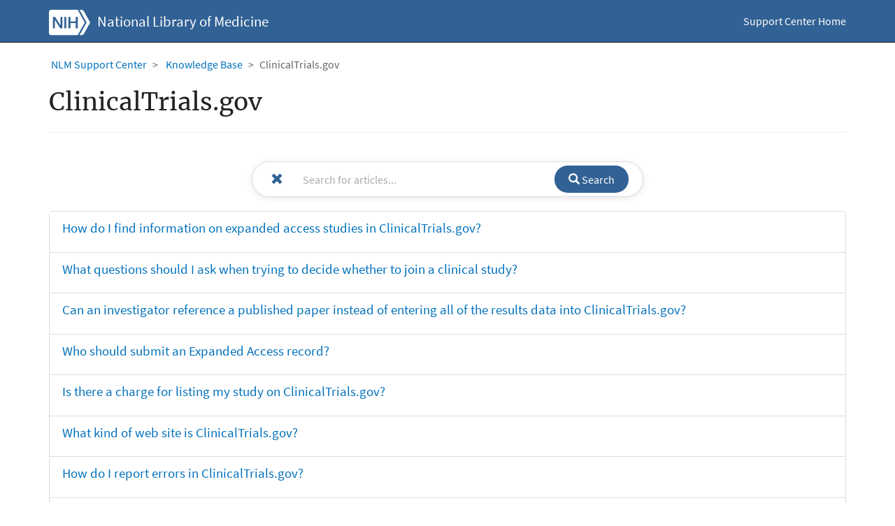

--- FILE ---
content_type: text/html; charset=utf-8
request_url: https://support.nlm.nih.gov/knowledgebase/category/?id=CAT-01242&category=clinicaltrials.gov&hd_url=http%3A%2F%2Fclassic.clinicaltrials.gov%2Fct2%2Fshow%2FNCT00244686
body_size: 16440
content:



<!DOCTYPE html>
<html lang="en-US" data-lang="en-US" crm-lang="en-US" dir="ltr" crm-lcid="1033"
	same-site-mode="None">
<head>
		
		<meta charset="utf-8" /><meta name="viewport" content="width=device-width,&#32;initial-scale=1.0" /><meta http-equiv="X-UA-Compatible" content="IE=edge" />
		<script type="text/javascript" >
				
        </script>
	<title>
	
		Category
		&nbsp;&middot; NLM Customer Support Center
</title>
		
		<script src="/_portal/2ab10dab-d681-4911-b881-cc99413f07b6/Resources/ResourceManager?lang=en-US"></script>
	
	<script type="text/javascript">
        // Refresh all powerBI Iframes on Login in one Iframe
        window.addEventListener('message', function (event) {
            if (event && event.data && event.data == 'refreshPowerBI') {
                $("iframe.powerbi").each(function () {
                    this.src = this.src;
                });
            }
        });

        // Fix for incorrect viewport width setting in IE 10 on Windows Phone 8.
        if (navigator.userAgent.match(/IEMobile\/10\.0/)) {
            var msViewportStyle = document.createElement("style");
            msViewportStyle.appendChild(document.createTextNode("@-ms-viewport{width:auto!important}"));
            document.getElementsByTagName("head")[0].appendChild(msViewportStyle);
        }
    </script>
		
	
		
		<link href="/bootstrap.min.css?1695427791000" rel="stylesheet" />

		<link href="https://gov.content.powerapps.us/resource/powerappsportal/dist/font-awesome.bundle-3d8a58a48f.css" onerror="javascript:&#32;var&#32;target&#32;=&#32;event.target;&#32;var&#32;link&#32;=&#32;document.createElement(&#39;link&#39;);&#32;link.crossOrigin&#32;=&#32;target.crossOrigin;&#32;link.href&#32;=&#32;&#39;/dist/font-awesome.bundle-3d8a58a48f.css&#39;;&#32;link.rel&#32;=&#32;&#39;stylesheet&#39;;&#32;target.insertAdjacentElement(&#39;afterend&#39;,link);" rel="stylesheet" />

				<link href="https://gov.content.powerapps.us/resource/powerappsportal/dist/preform.bundle-c7915b3e06.css" onerror="javascript:&#32;var&#32;target&#32;=&#32;event.target;&#32;var&#32;link&#32;=&#32;document.createElement(&#39;link&#39;);&#32;link.crossOrigin&#32;=&#32;target.crossOrigin;&#32;link.href&#32;=&#32;&#39;/dist/preform.bundle-c7915b3e06.css&#39;;&#32;link.rel&#32;=&#32;&#39;stylesheet&#39;;&#32;target.insertAdjacentElement(&#39;afterend&#39;,link);" rel="stylesheet" />


		
			


		
		<link href="/theme.css?1695426723000" rel="stylesheet" />
<link href="/header.css?1728077224000" rel="stylesheet" />
<link href="/footer.css?1728077223000" rel="stylesheet" />
<link href="/merriweatherfonts.css?1728077224000" rel="stylesheet" />
<link href="/custom.css?1728077225000" rel="stylesheet" />
<link href="/jquery-ui.min.css?1695426717000" rel="stylesheet" />

		
		
		
		
		
	
		
		<link href="https://gov.content.powerapps.us/resource/powerappsportal/dist/pwa-style.bundle-55718a4c0d.css" onerror="javascript:&#32;var&#32;target&#32;=&#32;event.target;&#32;var&#32;link&#32;=&#32;document.createElement(&#39;link&#39;);&#32;link.crossOrigin&#32;=&#32;target.crossOrigin;&#32;link.href&#32;=&#32;&#39;/dist/pwa-style.bundle-55718a4c0d.css&#39;;&#32;link.rel&#32;=&#32;&#39;stylesheet&#39;;&#32;target.insertAdjacentElement(&#39;afterend&#39;,link);" rel="stylesheet" />

		</head>
<body data-sitemap-state="/knowledgebase/category/:/knowledgebase/:/"
	data-dateformat="M/d/yyyy"
	data-timeformat="h:mm tt"
	data-datetimeformat="M/d/yyyy h:mm tt"
	data-app-path="/"
	data-ckeditor-basepath="/js/BaseHtmlContentDesigner/Libs/msdyncrm_/libs/ckeditor/"
	data-case-deflection-url="/_services/search/2ab10dab-d681-4911-b881-cc99413f07b6">


	
		<link href="https://gov.content.powerapps.us/resource/powerappsportal/dist/pcf-style.bundle-373a0f4982.css" onerror="javascript:&#32;var&#32;target&#32;=&#32;event.target;&#32;var&#32;link&#32;=&#32;document.createElement(&#39;link&#39;);&#32;link.crossOrigin&#32;=&#32;target.crossOrigin;&#32;link.href&#32;=&#32;&#39;/dist/pcf-style.bundle-373a0f4982.css&#39;;&#32;link.rel&#32;=&#32;&#39;stylesheet&#39;;&#32;target.insertAdjacentElement(&#39;afterend&#39;,link);" rel="stylesheet" />

			
	
		

	<div id="offlineNotificationBar" class="displayNone">
		<img alt="web" id="web" onerror="javascript:&#32;var&#32;target&#32;=&#32;event.target;&#32;var&#32;img&#32;=&#32;document.createElement(&#39;img&#39;);&#32;img.src&#32;=&#32;&#39;/css/images/web.png&#39;;&#32;img.alt&#32;=&#32;&#39;web&#39;;&#32;img.id&#32;=&#32;&#39;web&#39;&#32;;&#32;target.insertAdjacentElement(&#39;afterend&#39;,img);&#32;target.remove();" src="https://gov.content.powerapps.us/resource/powerappsportal/img/web.png" />
		<div id="message">You&#8217;re offline. This is a read only version of the page.</div>
		<div id="close" onclick="this.parentElement.style.display='none';"><img alt="close" onerror="javascript:&#32;var&#32;target&#32;=&#32;event.target;&#32;var&#32;img&#32;=&#32;document.createElement(&#39;img&#39;);&#32;img.src&#32;=&#32;&#39;/css/images/close.png&#39;;&#32;img.alt&#32;=&#32;&#39;close&#39;;&#32;img.id&#32;=&#32;&#39;&#39;&#32;;&#32;target.insertAdjacentElement(&#39;afterend&#39;,img);&#32;target.remove();" src="https://gov.content.powerapps.us/resource/powerappsportal/img/close.png" /></div>
	</div>

	

	<script type="text/javascript">
        window.DisableCkEditor = window.DisableCkEditor || {};
		DisableCkEditor.Value = 'False';
    </script>

	<script type="text/javascript">
        var enableOmniChannelWidgetWithSiteCopilot = 'False';
        if (enableOmniChannelWidgetWithSiteCopilot === "True" || enableOmniChannelWidgetWithSiteCopilot === "true") {
            const authUrl = window.location.origin + "/_services/auth/portalusertoken";
            const fetchWithRetries = async (url, options, retries) => {
                try {
                    const authResponse = await fetch(url, options);
                    const token = await authResponse.text();
                    sessionStorage['c2Token'] = token;
                } catch (err) {
                    if (retries === 1) throw err;
                    return await fetchWithRetries(url, options, retries - 1);
                }
            };
            fetchWithRetries(authUrl, { method: "POST" }, 4);
        }
    </script>

	<script type="text/javascript">
		var isPvaBotAuthenticated = sessionStorage['isPvaBotAuthenticated'];
		var isPortalUserLoggedIn = 'False';

        if ((isPvaBotAuthenticated != null || isPvaBotAuthenticated != undefined) && isPvaBotAuthenticated != isPortalUserLoggedIn) {
			sessionStorage['triggerPvaBotSignOut'] = true;
			sessionStorage.removeItem('c2Token');
            sessionStorage.removeItem('directLinetoken');
            sessionStorage.removeItem('conversation_Id');

			sessionStorage.removeItem('bot_c2Token');
			sessionStorage.removeItem('botdirectLinetoken');
            sessionStorage.removeItem('botconversation_Id');
		}
		sessionStorage['isPvaBotAuthenticated'] = isPortalUserLoggedIn;
    </script>

	<script type="text/javascript">
		window["CSPSettings"] = window["CSPSettings"] || {};
		window["CSPSettings"].nonce = '';
        window["FabricConfig"] = window["FabricConfig"] || {};
        window["FabricConfig"].mergeStyles = window["FabricConfig"].mergeStyles || {};
		window["FabricConfig"].mergeStyles.cspSettings = window["CSPSettings"];
        window["Microsoft"] = window["Microsoft"] || {};
		window["Microsoft"].Dynamic365 = {
			Portal: {
				
				User: {
					userName: '',
					firstName: '',
					lastName: '',
					email: '',
					contactId: '',
					userRoles: [],
				},
				
				version: '9.7.9.55',
				type: 'CommunityPortal',
				id: 'bf31cb1c-ac53-4cc2-9ad4-db81f24f361d', 
				geo: 'GCC2', 
				tenant: '14b77578-9773-42d5-8507-251ca2dc2b06', 
				correlationId: '76a42575-ce47-4e26-a7c8-a89ce3ccbd82',
                orgEnvironmentId: '77ea03c7-c2d9-4da3-81e0-3cafe61b8c32',
                orgId: 'e45ad346-db35-44bc-996c-a350254dedae',
                portalProductionOrTrialType: 'Production',
                isTelemetryEnabled: 'True',
                InstrumentationSettings: {
                    instrumentationKey: '47d84c9b995341e19219d73ab0c6bcd2-e951660d-d17d-4de3-83c3-6a766bd23de8-7007',
                    collectorEndpoint: 'https://tb.events.data.microsoft.com/OneCollector/1.0/'
                },
                timerProfileForBatching: 'NEAR_REAL_TIME',
                activeLanguages: ["en-US"],
                isClientApiEnabled: 'True'
            }
        };

		window["Microsoft"].Dynamic365.Portal.onPagesClientApiReady = (callback) => {
			return new Promise((resolve, reject) => {
				let isComplete = false;
				let timeoutId;
				const timeoutInterval = 10000;
		
				function handleReady() {
					if (!isComplete && window.$pages) {
						isComplete = true;
						clearTimeout(timeoutId);
						try {
							if (typeof callback === "function") {
								callback(window.$pages);
							}
						} catch (e) {
							console.error("onPagesClientApiReady callback error:", e);
						}
						resolve(window.$pages); // should we reject if callback throws an error
					}
				}
		
				if (window.$pages) {
					handleReady();
					return;
				}
		
				function sdkListener() {
					handleReady();
					window.removeEventListener('pagesSDKInitialized', sdkListener);
				}
		
				window.addEventListener('pagesSDKInitialized', sdkListener);
		
				timeoutId = setTimeout(() => {
					if (!isComplete) {
						window.removeEventListener('pagesSDKInitialized', sdkListener);
						if (window.$pages) {
							handleReady();
						} else {
							isComplete = true;
							reject(new Error('window.$pages not available.'));
						}
					}
				}, timeoutInterval);
			});
		};

        // Mark request not cacheable if Dynamics365PortalAnalytics cookie is being refreshed by the server or if the cookie in request header is invalid
		

        // For client side telemetry intializing Dynamics365PortalAnalytics cookie object
		
        window["Microsoft"].Dynamic365.Portal.dynamics365PortalAnalytics = 'wv-hbu55ygTxoVZJSNKjGvNHbXI2JTTavNM1vH_kli-kHbDVsdr2-ZD1qqYvWX4TomZFtgz9hFVqrZr7IcZk853pyhELkXtB6N-m8Ur5onax6GU53fYniiM1eUnBl4hq4Cg6zgwrSDvsnpOpnX712Q2'; // CodeQL [SM00430] False Positive: only alphanumeric chars allowed, for non-alphanumeric char it will return INVALID_CHARACTERS_IN_COOKIE 
		

	</script>
	
	<script type="text/javascript">

		
    </script>

	
		<script type="text/javascript"> 
    window.ncbi_startTime = new Date();
  </script>

<script src="/utility.js"></script>
<!-- Temp Redirect testing --> 
<script type="text/javascript">
   if(getUrlParams("redirect") == 'true')
   {
     window.location.href = "/knowledgebase/category/?id=CAT-0123";
   }
</script>

<!-- Added by Preetham: 06/24/2019 -->
<!-- Google Tag Manager -->
<script>(function(w,d,s,l,i){w[l]=w[l]||[];w[l].push(
{'gtm.start': new Date().getTime(),event:'gtm.js'}

);var f=d.getElementsByTagName(s)[0],
j=d.createElement(s),dl=l!='dataLayer'?'&l='+l:'';j.async=true;j.src=
'https://www.googletagmanager.com/gtm.js?id='+i+dl;f.parentNode.insertBefore(j,f);
})(window,document,'script','dataLayer','GTM-MT6MLL');</script>
<!-- End Google Tag Manager -->

<div class="navbar navbar-inverse navbar-static-top" role="navigation">
  <div class="container">
    <div class="navbar-header">
      <button type="button" class="navbar-toggle collapsed" data-toggle="collapse" data-target="#navbar" aria-expanded="false" aria-controls="navbar" onclick="setHeight();">
        <span class="sr-only">Toggle navigation</span>
        <span class="icon-bar"></span>
        <span class="icon-bar"></span>
        <span class="icon-bar"></span>
      </button>
      <div class="visible-xs-block">
        <div class="xrm-editable-html&#32;xrm-attribute" data-languageContext="English"><div class="xrm-attribute-value"><div><span class="nih navbar-brand" title="National Institutes of Health"><a href="https://www.nih.gov/" id="anch_1" title="To NIH homepage"><img alt="NIH" src="https://nlmportal.dynamics365portals.us/nih_logo_header.svg"> </a> </span> <a class="navbar-brand" href="~/" tabindex="-1" title="National Library of Medicine">National Library of Medicine</a></div>


</div></div>
      </div>
      <div class="visible-sm-block visible-md-block visible-lg-block navbar-brand">
        <div class="xrm-editable-html&#32;xrm-attribute" data-languageContext="English"><div class="xrm-attribute-value"><div class="prefix"><span class="nih" title="National Institutes of Health"><a href="https://www.nih.gov/" id="anch_1" title="To NIH homepage"><img alt="NIH" src="/nih_logo_header_lh.svg"> </a> </span> <span class="nlm"> <a href="https://www.nlm.nih.gov/" id="anch_2" title="To NLM homepage">National Library of Medicine</a> </span></div>
<style type="text/css">.dropdown-search {height:40px!important; border:none;}
.dropdown-search .form-search {width:500px;}
.form-search button, .input-group-btn .btn {color:white;height:45px; background-color:rgb(0, 82, 149); border-color:rgb(0, 82, 149);}
.dropdown-search .form-search #q {margin-left:-3px;}
</style>


</div></div>
      </div>
    </div>
    <div id="navbar" class="navbar-collapse collapse">
      
      
        <div class="navbar-right menu-bar " data-weblinks-maxdepth="2">
          <ul class="nav navbar-nav weblinks">
            
              
              
                
              

              <li class="weblink ">
                <a                     href="/"
 title="Support Center Home">
                      Support Center Home
                </a>

                
              </li>

            
            <!---->
            
            
            <li class="divider-vertical"></li>
            
            
            <!-- remove login link
              <li>
                <a href="/SignIn?returnUrl=%2Fknowledgebase%2Fcategory%2F%3Fid%3DCAT-01242%26category%3Dclinicaltrials.gov%26hd_url%3Dhttp%253A%252F%252Fclassic.clinicaltrials.gov%252Fct2%252Fshow%252FNCT00244686">
                  Sign in
                </a>
              </li>
              -->
            
          </ul>
          
        </div>
      
      <div class="navbar-right hidden-xs">
        <div class="xrm-editable-html&#32;xrm-attribute&#32;no-value" data-languageContext="English"><div class="xrm-attribute-value"></div></div>
      </div>
    </div>
  </div>
</div>






  
  
  
  

<script type="text/javascript">
          
          function setHeight(){
           var windowHeight = window.innerHeight - 140;
           var navbar = document.getElementById("navbar");
           if (navbar) {
            navbar.style.maxHeight = windowHeight + "px";
   }
          }

          window.addEventListener('resize', function (event) {
           setHeight();
          });
</script>
	

	<!-- add anti-forgery token-->
	<div id="antiforgerytoken" data-url="/_layout/tokenhtml"></div>

	
			<!-- Client Telemetry init if telemetry enabled-->
			<script onerror="javascript:&#32;var&#32;target&#32;=&#32;event.target;&#32;var&#32;script&#32;=&#32;document.createElement(&#39;script&#39;);&#32;script.crossOrigin&#32;=&#32;target.crossOrigin;&#32;script.src&#32;=&#32;&#39;/dist/client-telemetry.bundle-f9f45b65a6.js&#39;;&#32;script.type&#32;=&#32;&#39;text/javascript&#39;;&#32;target.insertAdjacentElement(&#39;afterend&#39;,script);" src="https://gov.content.powerapps.us/resource/powerappsportal/dist/client-telemetry.bundle-f9f45b65a6.js" type="text/javascript"></script>

		
	
		<!-- Client Telemetry Wrapper init -->
		<script onerror="javascript:&#32;var&#32;target&#32;=&#32;event.target;&#32;var&#32;script&#32;=&#32;document.createElement(&#39;script&#39;);&#32;script.crossOrigin&#32;=&#32;target.crossOrigin;&#32;script.src&#32;=&#32;&#39;/dist/client-telemetry-wrapper.bundle-633e70f51b.js&#39;;&#32;script.type&#32;=&#32;&#39;text/javascript&#39;;&#32;target.insertAdjacentElement(&#39;afterend&#39;,script);" src="https://gov.content.powerapps.us/resource/powerappsportal/dist/client-telemetry-wrapper.bundle-633e70f51b.js" type="text/javascript"></script>

		<script>
			window.clientLogWrapper = new ClientLogWrapper();
		</script>
		<script onerror="javascript:&#32;var&#32;target&#32;=&#32;event.target;&#32;var&#32;script&#32;=&#32;document.createElement(&#39;script&#39;);&#32;script.crossOrigin&#32;=&#32;target.crossOrigin;&#32;script.src&#32;=&#32;&#39;/dist/preform.moment_2_29_4.bundle-4fdd3f639b.js&#39;;&#32;script.type&#32;=&#32;&#39;text/javascript&#39;;&#32;target.insertAdjacentElement(&#39;afterend&#39;,script);" src="https://gov.content.powerapps.us/resource/powerappsportal/dist/preform.moment_2_29_4.bundle-4fdd3f639b.js" type="text/javascript"></script>

		

		<script onerror="javascript:&#32;var&#32;target&#32;=&#32;event.target;&#32;var&#32;script&#32;=&#32;document.createElement(&#39;script&#39;);&#32;script.crossOrigin&#32;=&#32;target.crossOrigin;&#32;script.src&#32;=&#32;&#39;/dist/pcf-dependency.bundle-805a1661b7.js&#39;;&#32;script.type&#32;=&#32;&#39;text/javascript&#39;;&#32;target.insertAdjacentElement(&#39;afterend&#39;,script);" src="https://gov.content.powerapps.us/resource/powerappsportal/dist/pcf-dependency.bundle-805a1661b7.js" type="text/javascript"></script>

							   <script onerror="javascript:&#32;var&#32;target&#32;=&#32;event.target;&#32;var&#32;script&#32;=&#32;document.createElement(&#39;script&#39;);&#32;script.crossOrigin&#32;=&#32;target.crossOrigin;&#32;script.src&#32;=&#32;&#39;/dist/pcf.bundle-b48d7dca38.js&#39;;&#32;script.type&#32;=&#32;&#39;text/javascript&#39;;&#32;target.insertAdjacentElement(&#39;afterend&#39;,script);" src="https://gov.content.powerapps.us/resource/powerappsportal/dist/pcf.bundle-b48d7dca38.js" type="text/javascript"></script>

							   <script onerror="javascript:&#32;var&#32;target&#32;=&#32;event.target;&#32;var&#32;script&#32;=&#32;document.createElement(&#39;script&#39;);&#32;script.crossOrigin&#32;=&#32;target.crossOrigin;&#32;script.src&#32;=&#32;&#39;/dist/pcf-extended.bundle-b0e01b5622.js&#39;;&#32;script.type&#32;=&#32;&#39;text/javascript&#39;;&#32;target.insertAdjacentElement(&#39;afterend&#39;,script);" src="https://gov.content.powerapps.us/resource/powerappsportal/dist/pcf-extended.bundle-b0e01b5622.js" type="text/javascript"></script>

						
	<div class="container">
  <div class="page-heading">
    
  
  
  
    
    
      
      
    
  
  


<ul class="breadcrumb">
  <li>
  <a href="/" title="NLM Support Center">NLM Support Center</a>
 </li>
  <li>
  <a href="/knowledgebase/" title="Knowledge Base">Knowledge Base</a>
 </li>
  <li class="active">ClinicalTrials.gov</li>
</ul>



  
  

<div class="page-header">
 <h1>ClinicalTrials.gov</h1>
</div>

 </div>
 <div class="row">
  <div class="col-md-12">
   
  <div class="page-copy">
 <div class="xrm-editable-html&#32;xrm-attribute&#32;no-value"><div class="xrm-attribute-value"></div></div>
</div>

<div class="search-bar-container">
  <div class="search-bar">
    <!-- Clear button (X) -->
    <button type="button" class="clear-btn" id="clearSearchButton">
      <span class="fa fa-times"></span>
    </button>

    <!-- Search Input -->
    <input
      type="text"
      id="searchInput"
      class="search-input"
      placeholder="Search for articles..."
      aria-label="Search"
      autocomplete="off"
    />

    <!-- Search Button -->
    <button class="search-btn" id="searchButton">
      <span class="fa fa-search"></span> Search
    </button>
  </div>
</div>

<!-- Custom CSS -->
<style>
  /* Container for the search bar */
  .search-bar-container {
    max-width: 600px;
    margin: 0 auto;
    padding: 20px;
  }

  /* Search bar layout with Flexbox */
  .search-bar {
    display: flex;
    align-items: center;
    justify-content: space-between;
    flex-wrap: nowrap; /* Prevents stacking */
    background-color: #fff;
    border: 1px solid #ddd;
    border-radius: 50px;
    box-shadow: 0 2px 10px rgba(0, 0, 0, 0.1);
    padding: 5px 20px;
    transition: all 0.3s ease;
    overflow: hidden;
    box-sizing: border-box; /* Includes padding and borders in width */
  }

  /* Clear Button (X) */
  .clear-btn {
    background: none;
    border: none;
    color: #326295;
    font-size: 18px;
    cursor: pointer;
    margin-right: 10px;
    flex-shrink: 0;
    transition: color 0.3s;
  }

  .clear-btn:hover {
    color: #003366;
  }

  /* Search Input */
  .search-input {
    flex-grow: 1; /* Expands to fill available space */
    border: none;
    outline: none;
    padding: 8px 12px;
    font-size: 16px;
    color: #333;
    border-radius: 30px;
    transition: width 0.3s ease;
  }

  .search-input::placeholder {
    color: #aaa;
  }

  /* Search Button */
  .search-btn {
    background-color: #326295;
    color: white;
    border: none;
    padding: 8px 20px;
    border-radius: 30px;
    font-size: 16px;
    cursor: pointer;
    margin-left: 10px;
    flex-shrink: 0;
    transition: background-color 0.3s;
  }

  .search-btn:hover {
    background-color: #003366;
  }

  /* Responsive adjustments */
  @media (max-width: 768px) {
    .search-bar {
      padding: 5px 10px;
      gap: 5px;
    }

    .search-input {
      font-size: 14px;
      padding: 6px 10px;
    }

    .search-btn {
      padding: 6px 15px;
      font-size: 14px;
    }
  }
</style>

<!-- JavaScript to handle functionality -->
<script>
  document.addEventListener("DOMContentLoaded", function () {
    const searchInput = document.getElementById("searchInput");
    const clearButton = document.getElementById("clearSearchButton");
    const searchButton = document.getElementById("searchButton");

    // Handle the "Clear" button click
    clearButton.addEventListener("click", function () {
      searchInput.value = ""; // Clear the search input
      searchInput.focus(); // Focus back on the input
    });

    // Handle "Search" button click - navigate to the results page
    searchButton.addEventListener("click", function () {
      const query = searchInput.value.trim();
      if (query) {
        const encodedQuery = encodeURIComponent(query); // Encode query for the URL
        const initialPage = 1; // Default page number for a new search
        window.location.href = `/modern-search-results/?q=${encodedQuery}&page=${initialPage}`;
      }
    });

    // Handle "Enter" key to trigger the search action
    searchInput.addEventListener("keydown", function (event) {
      if (event.key === "Enter") {
        event.preventDefault(); // Prevent form submission
        searchButton.click(); // Trigger the search button click
      }
    });
  });
</script>

  


    
    
      <ul class="list-group unstyled">
        
          
          
                    
          <li class="list-group-item">
            <a href="/kbArticle/?pn=KA-05097" class="title">How do I find information on expanded access studies in ClinicalTrials.gov?</a>
            <p class="description"></p>
          </li>
        
          
          
                    
          <li class="list-group-item">
            <a href="/kbArticle/?pn=KA-03845" class="title">What questions should I ask when trying to decide whether to join a clinical study?</a>
            <p class="description"></p>
          </li>
        
          
          
                    
          <li class="list-group-item">
            <a href="/kbArticle/?pn=KA-04284" class="title">Can an investigator reference a published paper instead of entering all of the results data into ClinicalTrials.gov? 
</a>
            <p class="description"></p>
          </li>
        
          
          
                    
          <li class="list-group-item">
            <a href="/kbArticle/?pn=KA-04748" class="title">Who should submit an Expanded Access record?</a>
            <p class="description"></p>
          </li>
        
          
          
                    
          <li class="list-group-item">
            <a href="/kbArticle/?pn=KA-03885" class="title">Is there a charge for listing my study on ClinicalTrials.gov?</a>
            <p class="description"></p>
          </li>
        
          
          
                    
          <li class="list-group-item">
            <a href="/kbArticle/?pn=KA-03869" class="title">What kind of web site is ClinicalTrials.gov?</a>
            <p class="description"></p>
          </li>
        
          
          
                    
          <li class="list-group-item">
            <a href="/kbArticle/?pn=KA-03685" class="title">How do I report errors in ClinicalTrials.gov?</a>
            <p class="description"></p>
          </li>
        
          
          
                    
          <li class="list-group-item">
            <a href="/kbArticle/?pn=KA-04636" class="title">If a clinical trial is not an applicable clinical trial (ACT) at study initiation because it is conducted entirely outside the United States, but the trial subsequently opens a U.S. site, am I required to register the trial?</a>
            <p class="description"></p>
          </li>
        
          
          
                    
          <li class="list-group-item">
            <a href="/kbArticle/?pn=KA-03765" class="title">Where do clinical studies take place?</a>
            <p class="description"></p>
          </li>
        
          
          
                    
          <li class="list-group-item">
            <a href="/kbArticle/?pn=KA-03805" class="title">How do I know if I&#39;m eligible to join a clinical study?</a>
            <p class="description"></p>
          </li>
        
          
          
                    
          <li class="list-group-item">
            <a href="/kbArticle/?pn=KA-05000" class="title">How do I find the results of a clinical trial?</a>
            <p class="description"></p>
          </li>
        
          
          
                    
          <li class="list-group-item">
            <a href="/kbArticle/?pn=KA-03726" class="title">What is the definition of a drug, biological, or device product under investigation being &quot;manufactured&quot; in the United States?</a>
            <p class="description"></p>
          </li>
        
          
          
                    
          <li class="list-group-item">
            <a href="/kbArticle/?pn=KA-04924" class="title">How often are studies updated in ClinicalTrials.gov?</a>
            <p class="description"></p>
          </li>
        
          
          
                    
          <li class="list-group-item">
            <a href="/kbArticle/?pn=KA-03733" class="title">What is a clinical study?</a>
            <p class="description"></p>
          </li>
        
          
          
                    
          <li class="list-group-item">
            <a href="/kbArticle/?pn=KA-04756" class="title">What is the final rule&#39;s effective date and compliance date?</a>
            <p class="description"></p>
          </li>
        
          
          
                    
          <li class="list-group-item">
            <a href="/kbArticle/?pn=KA-03749" class="title">What happens in an observational study?</a>
            <p class="description"></p>
          </li>
        
          
          
                    
          <li class="list-group-item">
            <a href="/kbArticle/?pn=KA-03837" class="title">What else should I think about before deciding to join a study?</a>
            <p class="description"></p>
          </li>
        
          
          
                    
          <li class="list-group-item">
            <a href="/kbArticle/?pn=KA-03861" class="title">What information can I find on the ClinicalTrials.gov web site?</a>
            <p class="description"></p>
          </li>
        
          
          
                    
          <li class="list-group-item">
            <a href="/kbArticle/?pn=KA-03821" class="title">What is an Institutional Review Board?</a>
            <p class="description"></p>
          </li>
        
          
          
                    
          <li class="list-group-item">
            <a href="/kbArticle/?pn=KA-03981" class="title">Can protocol information be uploaded electronically to ClinicalTrials.gov?</a>
            <p class="description"></p>
          </li>
        
          
          
                    
          <li class="list-group-item">
            <a href="/kbArticle/?pn=KA-05365" class="title">How do I submit results information if the trial is terminated (that is, stopped prematurely) and no participants were enrolled in the trial?</a>
            <p class="description"></p>
          </li>
        
          
          
                    
          <li class="list-group-item">
            <a href="/kbArticle/?pn=KA-03933" class="title">How do I contact ClinicalTrials.gov if I have a question about my study record?</a>
            <p class="description"></p>
          </li>
        
          
          
                    
          <li class="list-group-item">
            <a href="/kbArticle/?pn=KA-03645" class="title">Can I contact a study sponsor?</a>
            <p class="description"></p>
          </li>
        
          
          
                    
          <li class="list-group-item">
            <a href="/kbArticle/?pn=KA-03917" class="title">Can I register a study after it has started, has closed to recruitment, or has been completed?</a>
            <p class="description"></p>
          </li>
        
          
          
                    
          <li class="list-group-item">
            <a href="/kbArticle/?pn=KA-05125" class="title">Can I participate in a clinical trial?</a>
            <p class="description"></p>
          </li>
        
          
          
                    
          <li class="list-group-item">
            <a href="/kbArticle/?pn=KA-03741" class="title">What happens in a clinical trial?</a>
            <p class="description"></p>
          </li>
        
          
          
                    
          <li class="list-group-item">
            <a href="/kbArticle/?pn=KA-04917" class="title">Will my health insurance cover costs if I join a clinical trial?</a>
            <p class="description"></p>
          </li>
        
          
          
                    
          <li class="list-group-item">
            <a href="/kbArticle/?pn=KA-03909" class="title">When will the NCT Number for my study be assigned?</a>
            <p class="description"></p>
          </li>
        
          
          
                    
          <li class="list-group-item">
            <a href="/kbArticle/?pn=KA-04732" class="title">When is required clinical trial results information due?</a>
            <p class="description"></p>
          </li>
        
          
          
                    
          <li class="list-group-item">
            <a href="/kbArticle/?pn=KA-03797" class="title">Who can join a clinical study?</a>
            <p class="description"></p>
          </li>
        
          
          
                    
          <li class="list-group-item">
            <a href="/kbArticle/?pn=KA-03773" class="title">How long do clinical studies last?</a>
            <p class="description"></p>
          </li>
        
          
          
                    
          <li class="list-group-item">
            <a href="/kbArticle/?pn=KA-03813" class="title">How will I be protected if I join a study?</a>
            <p class="description"></p>
          </li>
        
          
          
                    
          <li class="list-group-item">
            <a href="/kbArticle/?pn=KA-03877" class="title">How can my company submit data to ClinicalTrials.gov?</a>
            <p class="description"></p>
          </li>
        
          
          
                    
          <li class="list-group-item">
            <a href="/kbArticle/?pn=KA-04652" class="title">If my study is an applicable clinical trial (ACT), am I required to register?</a>
            <p class="description"></p>
          </li>
        
          
          
                    
          <li class="list-group-item">
            <a href="/kbArticle/?pn=KA-05014" class="title">How do I sign up for a trial on ClinicalTrials.gov?</a>
            <p class="description"></p>
          </li>
        
          
          
                    
          <li class="list-group-item">
            <a href="/kbArticle/?pn=KA-03613" class="title">How do I find a study I want to join?</a>
            <p class="description"></p>
          </li>
        
          
          
                    
          <li class="list-group-item">
            <a href="/kbArticle/?pn=KA-03949" class="title">Can an organization have multiple PRS users for a single account?</a>
            <p class="description"></p>
          </li>
        
          
          
                    
          <li class="list-group-item">
            <a href="/kbArticle/?pn=KA-04660" class="title">What registration information must I submit if my applicable clinical trial is required to be registered?</a>
            <p class="description"></p>
          </li>
        
          
          
                    
          <li class="list-group-item">
            <a href="/kbArticle/?pn=KA-03829" class="title">Do I still see my regular doctors when I&#39;m in a clinical study?</a>
            <p class="description"></p>
          </li>
        
          
          
                    
          <li class="list-group-item">
            <a href="/kbArticle/?pn=KA-03757" class="title">Who conducts clinical studies?</a>
            <p class="description"></p>
          </li>
        
          
          
                    
          <li class="list-group-item">
            <a href="/kbArticle/?pn=KA-04910" class="title">Can I join a clinical trial if I live outside the United States?</a>
            <p class="description"></p>
          </li>
        
          
          
                    
          <li class="list-group-item">
            <a href="/kbArticle/?pn=KA-03789" class="title">How is a clinical study done?</a>
            <p class="description"></p>
          </li>
        
          
          
                    
          <li class="list-group-item">
            <a href="/kbArticle/?pn=KA-04716" class="title">When must I submit the required clinical trial registration information?</a>
            <p class="description"></p>
          </li>
        
          
          
                    
          <li class="list-group-item">
            <a href="/kbArticle/?pn=KA-04005" class="title">I completed a clinical trial that studied an investigational product (drug, biological product, or device that is not initially approved, licensed, or cleared by the FDA). There is no intent to seek approval, clearance, or licensure of the product by the FDA (for example, development of the investigational product has been terminated). How do I indicate that results need not be submitted for this trial?</a>
            <p class="description"></p>
          </li>
        
          
          
                    
          <li class="list-group-item">
            <a href="/kbArticle/?pn=KA-03734" class="title">How do I know if my clinical trial &quot;Studies a U.S. FDA-regulated Drug Product&quot; or &quot;Studies a U.S. FDA-regulated Device Product&quot; when evaluating whether it is an applicable clinical trial (ACT) subject to the regulation under the conditions specified in 42 CFR 11.22(b)? Specifically, for a trial conducted entirely outside the U.S.?</a>
            <p class="description"></p>
          </li>
        
          
          
                    
          <li class="list-group-item">
            <a href="/kbArticle/?pn=KA-03742" class="title">What is the results information submission deadline for applicable clinical trials (ACTs) of drug, biological, or device products that are not approved, licensed, or cleared for any use and studied in conjunction with, or in comparison to, approved, licensed, or cleared products?</a>
            <p class="description"></p>
          </li>
        
          
          
                    
          <li class="list-group-item">
            <a href="/kbArticle/?pn=KA-03750" class="title">What are the requirements for updating clinical trial registration information when a Human Subjects Review Board approves a protocol amendment?</a>
            <p class="description"></p>
          </li>
        
          
          
                    
          <li class="list-group-item">
            <a href="/kbArticle/?pn=KA-03758" class="title">To which trials do the potential legal consequences described in 42 CFR 11.66 apply?</a>
            <p class="description"></p>
          </li>
        
          
          
                    
          <li class="list-group-item">
            <a href="/kbArticle/?pn=KA-03766" class="title">How are examinations by telephone call or other electronic means considered in determining when an applicable clinical trial reaches its &quot;primary completion date&quot; or &quot;study completion date&quot; under the regulation?</a>
            <p class="description"></p>
          </li>
        
          
          
                    
          <li class="list-group-item">
            <a href="/kbArticle/?pn=KA-03853" class="title">What can I do on the ClinicalTrials.gov web site?</a>
            <p class="description"></p>
          </li>
        
          
          
                    
          <li class="list-group-item">
            <a href="/kbArticle/?pn=KA-03893" class="title">My study is not yet approved by a human subjects review board (ethics review committee, institutional review board). Can I enter it on ClinicalTrials.gov?</a>
            <p class="description"></p>
          </li>
        
          
          
                    
          <li class="list-group-item">
            <a href="/kbArticle/?pn=KA-03925" class="title">Must clinical studies with no external sources of funding (&quot;unfunded&quot; studies) be registered on ClinicalTrials.gov?</a>
            <p class="description"></p>
          </li>
        
          
          
                    
          <li class="list-group-item">
            <a href="/kbArticle/?pn=KA-03941" class="title">Do I need to register each single-patient investigational new drug application (IND) or protocol exception (including for emergency use) separately?</a>
            <p class="description"></p>
          </li>
        
          
          
                    
          <li class="list-group-item">
            <a href="/kbArticle/?pn=KA-03957" class="title">To comply with FDAAA 801, must I submit information to ClinicalTrials.gov, or can I use another registry or results database?</a>
            <p class="description"></p>
          </li>
        
          
          
                    
          <li class="list-group-item">
            <a href="/kbArticle/?pn=KA-03965" class="title">Does FDAAA 801 only apply to Industry-sponsored studies?</a>
            <p class="description"></p>
          </li>
        
          
          
                    
          <li class="list-group-item">
            <a href="/kbArticle/?pn=KA-03973" class="title">Does the definition of Applicable Clinical Trial under FDAAA 801 only include studies conducted under an FDA Investigational New Drug Application (IND) or Investigational Device Exemption (IDE)?</a>
            <p class="description"></p>
          </li>
        
          
          
                    
          <li class="list-group-item">
            <a href="/kbArticle/?pn=KA-03997" class="title">How do I submit results information if the trial is terminated (that is, stopped prematurely) and participants were enrolled in the trial, but no data were collected for one or more Outcome Measures?</a>
            <p class="description"></p>
          </li>
        
          
          
                    
          <li class="list-group-item">
            <a href="/kbArticle/?pn=KA-04621" class="title">How do I determine if my study is an applicable clinical trial?</a>
            <p class="description"></p>
          </li>
        
          
          
                    
          <li class="list-group-item">
            <a href="/kbArticle/?pn=KA-04724" class="title">Am I required to submit results information for my applicable clinical trial (ACT)?</a>
            <p class="description"></p>
          </li>
        
      </ul>
    

    
    





  
  

  

  </div>
 </div>
</div>


	<script onerror="javascript:&#32;var&#32;target&#32;=&#32;event.target;&#32;var&#32;script&#32;=&#32;document.createElement(&#39;script&#39;);&#32;script.crossOrigin&#32;=&#32;target.crossOrigin;&#32;script.src&#32;=&#32;&#39;/dist/pcf-loader.bundle-f4a0e619b8.js&#39;;&#32;script.type&#32;=&#32;&#39;text/javascript&#39;;&#32;target.insertAdjacentElement(&#39;afterend&#39;,script);" src="https://gov.content.powerapps.us/resource/powerappsportal/dist/pcf-loader.bundle-f4a0e619b8.js" type="text/javascript"></script>

		
		
	

	
		<div id="pp-native-controls-react-root"></div>
<script>window._nativeControlConfig = { "publicPath":"https://gov.content.powerapps.us/resource/powerappsportal/controls", "versions": {"pcf_loader":"0.0.42","pcf_controls":"3.22.4","mf_shared":"0.2.23","host":"0.13.0","data_grid":"1.11.5","controls_fluent_v9":"0.0.45"} }</script>
<script defer="defer" src="https://gov.content.powerapps.us/resource/powerappsportal/controls/host/main.926c9ede68.chunk.js"></script>
		
	
	
		



<!-- <section id="gethelp" class="page_section section-diagonal-right color-inverse  hidden-print">
  <div class="section-diagonal-right-content">
    <div class="container">
      <div class="row">
        <h3 class=""><div class="xrm-editable-html&#32;xrm-attribute" data-languageContext="English"><div class="xrm-attribute-value">Get Help</div></div></h3>
        <div class="col-sm-6">
          <a href="/knowledgebase/" class="btn btn-info-home btn-lg-home" title="Browse the KB">Browse the KB</a>
        </div>
        <div class="col-sm-6">
          <a href="/support/create-case-old/" class="btn btn-info-home btn-lg-home" title="Create Case ">Create Case </a>
        </div>
        <div class="col-sm-4">
          <a href="" class="btn btn-info-home btn-lg-home" title="Contact us">Contact us</a>
        </div>
      </div>
    </div>
    <div class="container-fluid">
      <div class="row">
        <div class="col-sm-12 text-center">
          &nbsp;
        </div>
      </div>  
    </div>
  </div>
</section> -->

<footer class="footer-bottom bg-primary text-white" role="contentinfo">
 <div class="container-fluid">
  <div class="container sm">
    <div class="row mt-3">
      <div class="col-md-3 col-sm-6 col-6">
        <div class="xrm-editable-html&#32;xrm-attribute"><div class="xrm-attribute-value"><p>​<a href="https://www.nlm.nih.gov/socialmedia/index.html" class="text-white">Connect with NLM</a></p>
<ul class="list-inline social_media">
  <li class="list-inline-item">
    <a target="_blank" title="External link: please review our privacy policy." href="https://twitter.com/NLM_NIH"><img src="//www.nlm.nih.gov/images/Twitter_W.svg" alt="Twitter" class="img-fluid"></a>
  </li>
  <li class="list-inline-item">
    <a target="_blank" title="External link: please review our privacy policy." href="https://www.facebook.com/nationallibraryofmedicine"><img src="//www.nlm.nih.gov/images/Facebook_W.svg" alt="Facebook" class="img-fluid"></a>
  </li>
  <li class="list-inline-item">
    <a target="_blank" title="External link: please review our privacy policy." href="https://www.youtube.com/user/NLMNIH"><img src="//www.nlm.nih.gov/images/YouTube_W.svg" alt="You Tube" class="img-fluid"></a>
  </li>
</ul>
</div></div>
      </div>
      <div class="col-md-3 col-sm-6 col-6">
        <div class="xrm-editable-html&#32;xrm-attribute"><div class="xrm-attribute-value"><p class="address_footer text-white">
  National Library of Medicine <br><a href="https://www.google.com/maps/place/8600+Rockville+Pike,+Bethesda,+MD+20894/@38.9959508,-77.101021,17z/data=!3m1!4b1!4m5!3m4!1s0x89b7c95e25765ddb:0x19156f88b27635b8!8m2!3d38.9959508!4d-77.0988323" target="_blank" title="External link: please review our privacy policy." class="text-white">
    8600 Rockville Pike <br>
    Bethesda, MD 20894
  </a>
</p>
</div></div>
      </div>
	  
	  
		<div class="col-md-3 col-sm-6 col-6">
			<p>
			
				<a  target="_blank"  href="https://www.nlm.nih.gov/web_policies.html" class="text-white"> Web Policies </a>
				<br>
			
				<a  target="_blank"  href="https://www.nih.gov/institutes-nih/nih-office-director/office-communications-public-liaison/freedom-information-act-office" class="text-white"> FOIA </a>
				<br>
			
				<a  target="_blank"  href="https://www.hhs.gov/vulnerability-disclosure-policy/index.html" class="text-white"> HHS Vulnerability Disclosure </a>
				<br>
			
			</p>
		</div>
	  
 
	  
	  
		<div class="col-md-3 col-sm-6 col-6">
			<p>
			
				<a  href="/" class="text-white"> NLM Support Center </a>
				<br>
			
				<a  target="_blank"  href="https://www.nlm.nih.gov/accessibility.html" class="text-white"> Accessibility </a>
				<br>
			
				<a  target="_blank"  href="https://www.nlm.nih.gov/careers/careers.html" class="text-white"> Careers </a>
				<br>
			
			</p>
		</div>
	  

    </div>
    <div class="row">
      <div class="col-lg-12" style="padding-top:10px">
        <p class="mt-2 text-center text-white"> 
			
			  

					
						<a  target="_blank"  href="https://www.nlm.nih.gov" class="text-white"> NLM </a> | 
					
						<a  target="_blank"  href="https://www.nih.gov" class="text-white"> NIH </a> | 
					
						<a  target="_blank"  href="https://www.hhs.gov" class="text-white"> HHS </a> | 
					
						<a  target="_blank"  href="https://www.usa.gov" class="text-white"> USA.gov </a>
					
				
			  
		</p>
      </div>
    </div>
  </div>
</div>
</footer>

<script src="https://cdnjs.cloudflare.com/ajax/libs/ckeditor/4.11.1/ckeditor.js"></script>

<script src="/tracker.js"></script>

<!-- Added by Preetham: 06/24/2019. Google Tag -->
<!-- Google Tag Manager (noscript) -->
<noscript><iframe src="https://www.googletagmanager.com/ns.html?id=GTM-MT6MLL"
height="0" width="0" style="display:none;visibility:hidden" title="googletagmanager"></iframe></noscript>
<!-- End Google Tag Manager (noscript) -->

<!-- Pinger -->
<script type="text/javascript" src="https://www.ncbi.nlm.nih.gov/core/pinger/pinger.js" defer></script>
<script type="text/javascript">
  console.log("Pinger added");
</script>
	

	<script type="text/javascript">

		function trackCopilotCustomUsage(botSchema) {
			const request = {
				botSchemaName: botSchema
			}
			var json = JSON.stringify(request);
			shell.ajaxSafePost({
				type: "POST",
				contentType: "application/json",
				url: "/_services/copilot/TrackUsage",
				data: json
			}).done(function () {
			}).fail(function (jqXhr) {
			});
		}

		function findAndLogCustomCopilotUsage() {
			const pageSource = document.documentElement.outerHTML;
			const customPvaBotWebchatRegex = /api\.(preprod\.|test\.)?powerplatform\.(com|us|cn|appsplatform\.us)\/powervirtualagents\/botsbyschema\/([^/]+)\/directline\/token/;
			const customPvaBotIframeRegex = /powerva\.microsoft\.com\/environments\/([0-9a-fA-F\-]+)\/bots\/([^/]+)\/webchat/;
			const omniChannelRegex = /livechatwidget\/scripts\/LiveChatBootstrapper\.js/;

			const matchPvaBotWebchat = pageSource.match(customPvaBotWebchatRegex);
			if (matchPvaBotWebchat && matchPvaBotWebchat[3]) {
				trackCopilotCustomUsage(matchPvaBotWebchat[3]);
			}

			const matchPvaBotIframe = pageSource.match(customPvaBotIframeRegex);
			if (matchPvaBotIframe && matchPvaBotIframe[2]) {
				trackCopilotCustomUsage(matchPvaBotIframe[2]);
			}

			const matchOmniChannel = pageSource.match(omniChannelRegex);
			if (matchOmniChannel && matchOmniChannel[0]) {
				trackCopilotCustomUsage("omnichannelWidget");
			}
		}

		window.addEventListener("load", function () {
			findAndLogCustomCopilotUsage();
		});
	</script>

		
			
			
			
			
		
	<script onerror="javascript:&#32;var&#32;target&#32;=&#32;event.target;&#32;var&#32;script&#32;=&#32;document.createElement(&#39;script&#39;);&#32;script.crossOrigin&#32;=&#32;target.crossOrigin;&#32;script.src&#32;=&#32;&#39;/dist/bootstrap.bundle-105a4995b8.js&#39;;&#32;script.type&#32;=&#32;&#39;text/javascript&#39;;&#32;target.insertAdjacentElement(&#39;afterend&#39;,script);" src="https://gov.content.powerapps.us/resource/powerappsportal/dist/bootstrap.bundle-105a4995b8.js" type="text/javascript"></script>

	<script onerror="javascript:&#32;var&#32;target&#32;=&#32;event.target;&#32;var&#32;script&#32;=&#32;document.createElement(&#39;script&#39;);&#32;script.crossOrigin&#32;=&#32;target.crossOrigin;&#32;script.src&#32;=&#32;&#39;/dist/postpreform.bundle-184c77da50.js&#39;;&#32;script.type&#32;=&#32;&#39;text/javascript&#39;;&#32;target.insertAdjacentElement(&#39;afterend&#39;,script);" src="https://gov.content.powerapps.us/resource/powerappsportal/dist/postpreform.bundle-184c77da50.js" type="text/javascript"></script>

	<script onerror="javascript:&#32;var&#32;target&#32;=&#32;event.target;&#32;var&#32;script&#32;=&#32;document.createElement(&#39;script&#39;);&#32;script.crossOrigin&#32;=&#32;target.crossOrigin;&#32;script.src&#32;=&#32;&#39;/dist/app.bundle-690ed42644.js&#39;;&#32;script.type&#32;=&#32;&#39;text/javascript&#39;;&#32;target.insertAdjacentElement(&#39;afterend&#39;,script);" src="https://gov.content.powerapps.us/resource/powerappsportal/dist/app.bundle-690ed42644.js" type="text/javascript"></script>

	<script onerror="javascript:&#32;var&#32;target&#32;=&#32;event.target;&#32;var&#32;script&#32;=&#32;document.createElement(&#39;script&#39;);&#32;script.crossOrigin&#32;=&#32;target.crossOrigin;&#32;script.src&#32;=&#32;&#39;/dist/default-1033.moment_2_29_4.bundle-eda4e638fd.js&#39;;&#32;script.type&#32;=&#32;&#39;text/javascript&#39;;&#32;target.insertAdjacentElement(&#39;afterend&#39;,script);" src="https://gov.content.powerapps.us/resource/powerappsportal/dist/default-1033.moment_2_29_4.bundle-eda4e638fd.js" type="text/javascript"></script>

	

	
	<script type="text/javascript">//Override KB Inline Search
// Create a Set to keep track of processed hrefs
const processedLinks = new Set();

// Function to update href attributes of <a> tags
function updateLinks() {
    const list = document.querySelector('#case-deflection-topics');
    if (list) {
        const links = list.querySelectorAll('a');
        links.forEach(link => {
            const href = link.getAttribute('href');
            // Skip if the link has already been processed
            if (processedLinks.has(href)) return;

            const match = href.match(/KA-\d+/);
            if (match) {
                const newHref = `/kbArticle/?pn=${match[0]}`;
                link.setAttribute('href', newHref);
                console.log(`Updated link: ${href} -> ${newHref}`);
                
                // Mark this link as processed
                processedLinks.add(newHref);
            }
        });
    }
}

// Create a MutationObserver to watch for changes
const observer = new MutationObserver((mutationsList) => {
    for (const mutation of mutationsList) {
        if (mutation.type === 'childList') {
            // Check if the #case-deflection-topics element is added to the DOM
            if (document.querySelector('#case-deflection-topics')) {
                updateLinks();
                // Keep the observer active for future changes
                // observer.disconnect(); // Commented out as per request
            }
        }
    }
});

// Start observing the document for changes
observer.observe(document.body, { childList: true, subtree: true });

$(document).ready(function () {

    /* save request data to a field Request params are stored in a cookie on Home categories page*/

    // IF “category=” is in the Query String, write it to the cookie.
    // Else, do NOTHING
    var hasCategory = getUrlParams('category'),
        cName = 'nlm_params'; 
    if (hasCategory) {

        var p = location.href + '\n'
            s = p + getUrlParamsSerialized();

        createCookie(cName, s, 1);
        var c = readCookie(cName);
    }
    else {
        // do nothing - might have captured cookie on home page
        //eraseCookie(cName);
    }
});

function createCookie(name, value, days) {
    var expires;

    if (days) {
        var date = new Date();
        date.setTime(date.getTime() + (days * 24 * 60 * 60 * 1000));
        expires = "; expires=" + date.toGMTString();
    } else {
        expires = "";
    }
    document.cookie = encodeURIComponent(name) + "=" + encodeURIComponent(value) + expires + "; path=/";
}

function readCookie(name) {
    var nameEQ = encodeURIComponent(name) + "=";
    var ca = document.cookie.split(';');
    for (var i = 0; i < ca.length; i++) {
        var c = ca[i];
        while (c.charAt(0) === ' ')
            c = c.substring(1, c.length);
        if (c.indexOf(nameEQ) === 0)
            return decodeURIComponent(c.substring(nameEQ.length, c.length));
    }
    return null;
}

function eraseCookie(name) {
    createCookie(name, "", -1);
}

function getUrlParamsSerialized(prop) {
    var params = {};
    var parString = '';
    var search = decodeURIComponent(window.location.href.slice(window.location.href.indexOf('?') + 1));
    var definitions = search.split('&');

    definitions.forEach(function (val, key) {
        var parts = val.split('=', 2);
        params[parts[0]] = parts[1];
        parString += (parts[0] + '|' + parts[1] + '\n');
    });

    return parString;
}

function getUrlParams(prop) {
    var params = {};
    var search = decodeURIComponent(window.location.href.slice(window.location.href.indexOf('?') + 1));
    var definitions = search.split('&');

    definitions.forEach(function (val, key) {
        var parts = val.split('=', 2);
        params[parts[0]] = parts[1];
        //parString += (parts[0] + '|' + parts[1] + '\n');
    });

    return ( prop && prop in params ) ? params[ prop ] : null;
}

AddMetaTag("ncbi_app","dynamics-kb");
AddMetaTag("ncbi_db","prod");
AddMetaTag("ncbi_pdid","kb-article-set");
AddMetaTagViaQueryString("kb-set-filter-categoryid", "id")</script>
	<script>
   console.log("From analytics");
</script>
	<script>
        //this event will update the title of the page based on active breadcrumb
        $('.breadcrumb').ready(function () {
            if ($('.breadcrumb').is(':visible')) {
                document.querySelector('title').innerHTML = ($('.breadcrumb > li.active').text() + "&nbsp;&middot; NLM Customer Support Center");
            }
        });

        function GoToNewEditor() {
            var editCmsUrlSegment = "EditInCms";
            var currentUrl = window.location.href;
            if (currentUrl.indexOf('?') > -1) {
                var urlSegments = currentUrl.split("?");
                window.location.href = window.location.origin + '/' + editCmsUrlSegment + window.location.pathname + '?' + urlSegments[1];
            }
            else {
                window.location.href = window.location.origin + '/' + editCmsUrlSegment + window.location.pathname;
            }
        }
    </script>
	
		
		
	
		
				<script>
					if ('serviceWorker' in navigator) {
						navigator.serviceWorker.getRegistrations().then(function (registrations) {
							for (let registration of registrations) {
								registration.unregister();
							}
						}).catch(function (err) {
							console.log('Service Worker unregister action failed: ', err);
						});
					}
				</script>
			
	
		
	<!--Start Show Session Expire Warning Popup here -->
    
</body>
</html>
<!-- Generated at 1/21/2026 9:15:26 AM -->
<!-- Page OK -->
